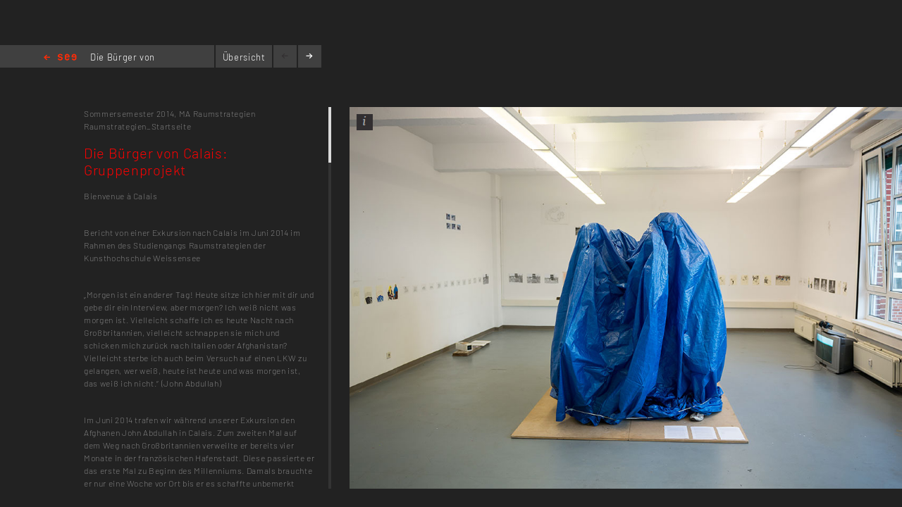

--- FILE ---
content_type: text/html; charset=utf-8
request_url: https://kh-berlin.de/projekte/projekt-detail/1749
body_size: 6899
content:
<!DOCTYPE html>
<html lang="de">
<head>

<meta http-equiv="Content-Type" content="text/html; charset=utf-8">
<!-- 
	Implementierung & Design weissensee kunsthochschule berlin

	This website is powered by TYPO3 - inspiring people to share!
	TYPO3 is a free open source Content Management Framework initially created by Kasper Skaarhoj and licensed under GNU/GPL.
	TYPO3 is copyright 1998-2026 of Kasper Skaarhoj. Extensions are copyright of their respective owners.
	Information and contribution at https://typo3.org/
-->

<base href="https://kh-berlin.de/">


<meta name="generator" content="TYPO3 CMS" />
<meta name="robots" content="index,follow" />
<meta name="viewport" content="width=device-width, initial-scale=1" />
<meta name="description" content="Projekt-Detail. Kunsthochschule Berlin Weissensee." />
<meta name="rating" content="general" />
<meta name="revisit-after" content="1 day" />


<link rel="stylesheet" type="text/css" href="/typo3conf/ext/vtm_basic/css/page/reset.css?1627379708" media="all">
<link rel="stylesheet" type="text/css" href="/typo3temp/assets/css/d42b6e1bdf.css?1634080341" media="all">
<link rel="stylesheet" type="text/css" href="/typo3conf/ext/vtm_basic/css/page/see.css?1746626862" media="all">
<link rel="stylesheet" type="text/css" href="/typo3conf/ext/vtm_basic/css/page/jquery.jscrollpane.css?1627379708" media="all">




<script src="/typo3conf/ext/vtm_basic/js/jquery1.8.3.js?1627379708" type="text/javascript"></script>
<script src="/typo3conf/ext/vtm_basic/js/jquery.simplecolorpicker.js?1634048792" type="text/javascript"></script>
<script src="/typo3conf/ext/vtm_basic/js/see/swfobject.js?1627379708" type="text/javascript"></script>



<title>Projekt-Detail &#124; Weißensee Kunsthochschule Berlin</title><link rel="icon" type="image/x-icon" href="/favicon.ico">
<link rel="icon" type="image/gif" href="/fileadmin/templates/images/icons/favicon.gif">
<link rel="icon" type="image/png" href="/fileadmin/templates/images/icons/favicon.png">
<link rel="apple-touch-icon" href="/fileadmin/templates/images/icons/apple-touch-icon.png">
<link rel="apple-touch-icon" href="/fileadmin/templates/images/icons/apple-touch-icon-57x57.png" sizes="57x57">
<link rel="apple-touch-icon" href="/fileadmin/templates/images/icons/apple-touch-icon-60x60.png" sizes="60x60">
<link rel="apple-touch-icon" href="/fileadmin/templates/images/icons/apple-touch-icon-72x72.png" sizes="72x72">
<link rel="apple-touch-icon" href="/fileadmin/templates/images/icons/apple-touch-icon-76x76.png" sizes="76x76">
<link rel="apple-touch-icon" href="/fileadmin/templates/images/icons/apple-touch-icon-114x114.png" sizes="114x114">
<link rel="apple-touch-icon" href="/fileadmin/templates/images/icons/apple-touch-icon-120x120.png" sizes="120x120">
<link rel="apple-touch-icon" href="/fileadmin/templates/images/icons/apple-touch-icon-128x128.png" sizes="128x128">
<link rel="apple-touch-icon" href="/fileadmin/templates/images/icons/apple-touch-icon-144x144.png" sizes="144x144">
<link rel="apple-touch-icon" href="/fileadmin/templates/images/icons/apple-touch-icon-152x152.png" sizes="152x152">
<link rel="apple-touch-icon" href="/fileadmin/templates/images/icons/apple-touch-icon-180x180.png" sizes="180x180">
<link rel="apple-touch-icon" href="/fileadmin/templates/images/icons/apple-touch-icon-precomposed.png">
<link rel="icon" type="image/png" href="/fileadmin/templates/images/icons/favicon-16x16.png" sizes="16x16">
<link rel="icon" type="image/png" href="/fileadmin/templates/images/icons/favicon-32x32.png" sizes="32x32">
<link rel="icon" type="image/png" href="/fileadmin/templates/images/icons/favicon-96x96.png" sizes="96x96">
<link rel="icon" type="image/png" href="/fileadmin/templates/images/icons/favicon-160x160.png" sizes="160x160">
<link rel="icon" type="image/png" href="/fileadmin/templates/images/icons/favicon-192x192.png" sizes="192x192">
<link rel="icon" type="image/png" href="/fileadmin/templates/images/icons/favicon-196x196.png" sizes="196x196">

<meta property="og:description" content="    weißensee. Kunsthochschule Berlin Weissensee." />
    
<meta property="og:title" content="Projekt-Detail" />
    
<meta property="og:url" content="/projekte/projekt-detail/1749" />
<meta property="og:image" content="https://kh-berlin.de/typo3conf/ext/vtm_basic/img/see_w500.png" />
<meta property="og:image:width" content="500" />
<meta property="og:image:height" content="175" />

    

</head>
<body>


    <section class="main">
    
        
<div id="c24" class="frame frame-default frame-type-list frame-layout-0"><div class="tx-khberlin">
  
    <span class="left prev-big">
        <span class="arrow"></span>
    </span>

    <div class="nav_bar">
        
<div class="navigation">
    <span class="see_exit">
        <a href="javascript:history.back();">Home</a>
    </span>

    <div class="project-nav" >
            
        
            Die Bürger von Calais: Gruppenprojekt 
        
    </div>
    <!--
    <div class="reload">
        <a onclick="document.cookie = 'imageelement=0'" href="/projekte/projekt-detail/1749">
            <img alt="reload" src="/typo3conf/ext/vtm_basic/img/see/reload.png" width="10" height="13" />
        </a>
    </div>
    -->
</div>

<div class="overview">
    <span class="label"><a title="Übersicht" href="/projekte/projekt-uebersicht/1749?noredir=yes&amp;cHash=f17ecb84d9ecdd32f95de57b0db16499">Übersicht</a></span>
</div>
<div class="browse">
    <a class="prev browse left"><span class="arrow-left"></span></a>
    <a class="next browse right"><span class="arrow-right"></span></a>
</div>
<div class="page-number">
    <ul id="main_navi">
        <!-- content LIs are coming from main.js -->    
    </ul>
</div>

    </div>
    <div class="info-bar">
        
    </div>


    <div class="mainx seeview">
        <div class="col full">
            <div class="slideshow">
                <div class="items">
                    <div class="description">
                        <div class="content-block">
                            <p class="semester">
                                <span class="semestername">Sommersemester 2014,</span>
                                
                                    <span class="departmentname">MA Raumstrategien</span>
                                    
                                
                                
                                    <span class="groupname">Raumstrategien_Startseite</span>
                                    
                                
                            </p>
                            <p class="title">Die Bürger von Calais: Gruppenprojekt</p>
                            <p><span class="desc">Bienvenue à Calais 
</span></p>
<p>&nbsp;</p>
<p>Bericht von einer Exkursion nach Calais im Juni 2014 im Rahmen des Studiengangs Raumstrategien der Kunsthochschule Weissensee
</p>
<p>&nbsp;</p>
<p>„Morgen ist ein anderer Tag! Heute sitze ich hier mit dir und gebe dir ein Interview, aber morgen? Ich weiß nicht was morgen ist. Vielleicht schaffe ich es heute Nacht nach Großbritannien, vielleicht schnappen sie mich und schicken mich zurück nach Italien oder Afghanistan? Vielleicht sterbe ich auch beim Versuch auf einen LKW zu gelangen, wer weiß, heute ist heute und was morgen ist, das weiß ich nicht.“ (John Abdullah)
</p>
<p>&nbsp;</p>
<p>Im Juni 2014 trafen wir während unserer Exkursion den Afghanen John Abdullah in Calais. Zum zweiten Mal auf dem Weg nach Großbritannien verweilte er bereits vier Monate in der französischen Hafenstadt. Diese passierte er das erste Mal zu Beginn des Millenniums. Damals brauchte er nur eine Woche vor Ort bis er es schaffte unbemerkt nach England überzusetzen. Dort angekommen stellte er einen Asylantrag. Der wurde abgelehnt, im Jahr 2006 wurde John nach Afghanistan zurückgeschoben. Als Begründung wurde ihm mitgeteilt, er müsse schließlich nicht zurück ins Krisengebiet seiner Heimatregion Kuner, sondern könne in der Hauptstadt Kabul ohne größere Probleme leben. Ein Jahr später machte John sich wieder auf dem Weg. Diesmal dauerte seine Reise länger, bisher sieben Jahre. Er lebte unter anderem in der Türkei, in Griechenland, Rumänien, Italien und den Niederlanden bevor er erneut den Sprung nach England wagte. 
</p>
<p>&nbsp;</p>
<p>An der nordfranzösischen Küste gelegen, überblickt man von Calais aus die engste und stark befahrene Seestraße des Ärmelkanals. Nur 34 km ist die Südküste Englands entfernt; an klaren Tagen sind die Kreidefelsen von Dover sichtbar. Von hier aus hoffen fast jede Nacht zahlreiche junge Männer, aber auch Frauen auf eine Gelegenheit, versteckt in oder unter einem LKW nach Großbritannien übersetzen zu können, um sich dort ein neues Leben aufzubauen. 
</p>
<p>&nbsp;</p>
<p>Die Mehrheit von ihnen sind sans papier. Viele möchten weder einen Flüchtlings- noch Aufenthaltsstatus auf dem europäischen Festland erlangen, sondern ihr Glück in Großbritannien versuchen. Gründe dafür sind unter anderem die englische Sprache, die vor allem in den ehemaligen britischen Kolonien wie Sudan, Afghanistan oder Pakistan, wo viele von ihnen herkommen, verbreiteter ist als andere europäische Sprachen. Vor allem wollen sie auf die Insel, da sie dort Familie und Bekannte haben. Der Großteil jedoch wurde bereits in einem anderen europäischen Land - häufig in Italien - aufgegriffen und musste seine Fingerabdrücke abgeben. Das Dublin II Verfahren regelt, dass dasjenige Land für die Durchführung des Asylverfahrens zuständig ist, in welchem die Geflüchteten zuerst per Fingerabdruck erfasst worden sind. Werden sie in einem anderen europäischen Land aufgegriffen, werden sie in das sogenannte Erstland zurückgeschoben. Großbritannien bietet ihnen, da es dort, anders als in vielen europäischen Staaten, keine verdachtsunabhängige Personalausweiskontrollen auf der Straße gibt, die Möglichkeit auch ohne Aufenthaltspapiere in den großen Städten unterzutauchen. Zudem haben hier auch Migrant_innen ohne Papiere auf dem, seit den 1980er Jahren neoliberal durchstrukturierten Arbeitsmarkt, einen besseren Zugang. 
</p>
<p>&nbsp;</p>
<p>Mit seiner spezifischen geographischen Lage ist Calais ein Brennpunkt für Auseinandersetzungen und Konflikte um Grenzen und Bewegungsfreiheit im Zuge der sich immer mehr verschärfenden europäischen Migrationspolitik. Seit Beginn der 1990er durchqueren jährlich mehrere tausend Migrant_innen die Stadt. Trotz modernster Kontrollmechanismen gelingt einigen von ihnen regelmäßig die heimliche Einreise in das Vereinigte Königreich. Doch bis es soweit ist, vergehen oft mehrere Monate, in denen sie starker Polizeirepression ausgesetzt sind. Während ihrer Zeit in Calais finden sie Unterkunft in leerstehenden Häusern oder in „wilden“ Lagern, so genannten „Jungles“. Dies sind im Unterholz selbst errichtete Hüttendörfer aus Plastikplanen, Paletten und sonstigen im Stadtraum auffindbaren Materialien. Regelmäßig werden die Migrant_innen von der Polizei verfolgt und festgenommen, um dann außerhalb der Stadt wieder frei gelassen zu werden. Wie viele andere, erzählt John, wurde er beim Versuch in einen LKW zu gelangen von der Polizei brutal zusammen geschlagen. Seitdem ist seine Nase gebrochen. Immer wieder räumt die Polizei Häuser und „Lager“ und zerstört ihre Zelte, Schlafsäcke und persönlichen Besitz. Trotzdem nimmt die Anzahl der Durchreisenden nicht ab. Wird ein Lager zerstört, verstreuen sich die Migrant_innen und bauen bald darauf an anderer Stelle ein neues auf. 
</p>
<p>&nbsp;</p>
<p>Noch vor kurzem existierten mitten in der Stadt entlang des Kanals zwei Zeltlager mit insgesamt rund 200 Zelten. Die Bürgerbewegung „Sauvons Calais!“ (zu deutsch: „Retten wir Calais“) machte dagegen mobil, sammelte Unterschriften und forderte die Bürger Calais zur „Selbsthilfe“ auf. Im April rief sie zusammen mit anderen rechten Gruppierungen sogar zu einer Demonstration gegen die Camps auf. Dagegen mobilisierten in Solidarität mit den Migrant_innen verschiedene lokale antirassistische Gruppen zu Gegenaktivitäten. Letztlich wurde die Demonstration „aufgrund von Sicherheitsbedenken“ verboten. Ende Mai wurden die Lager mit dem Vorwand, die sich im Lager verbreitende Krätze einzudämmen, geräumt. Anders als bisher organisierten sich die Geflüchteten daraufhin und besetzten gemeinsam den Platz einer Essensausgabe für Migrant_innen der Hilfsorganisation Salam; 25 von ihnen initiierten einen Hungerstreik, den sie allerdings nach zwei Wochen mangels Interesse seitens der Politik wieder aufgaben. 
</p>
<p>&nbsp;</p>
<p>Am zweiten Juli morgens gegen vier Uhr führte die französische Polizei eine erneute Großrazzia durch und räumte sowohl das auf dem besetzen Platz errichtete Lager, als auch mehrere von Flüchtlingen besetzte Häuser. 600 Migrant_innen wurden festgenommen und in verschiedene Abschiebezentren, sogenannte „centres de retenir“ in der Umgebung von Calais, aber auch nach Lille, Paris und sogar in den Süden Frankreichs gebracht. Rund 400 der Festgenommenen wurden bereits an den folgenden Tagen wieder auf freien Fuß gesetzt, aufgrund von Platzmangel, wie Aktivist_innen vor Ort vermuten. Sie machten sich daraufhin erneut auf den Weg nach Calais. Mehr als 200 wurden weiterhin festgehalten. Vielen von ihnen droht nun die Abschiebung, entweder in das europäische Land ihrer Erstankunft oder direkt in ihr Herkunftsland. 
</p>
<p>&nbsp;</p>
<p>Was John Abdullah in dem eingangs angeführten Zitat beschreibt, sind die Prekarität und die Unsicherheit mit der die Migrant_innen Tag für Tag leben und auf die sie reagieren, der alltägliche Ausnahmezustand, der in Calais zur Normalität geworden ist. In Calais wird das komplexe System der europäischen Migrationspolitik im Herzen Europas sichtbar. Die Grenze ist keine undurchlässige Barriere, sondern übernimmt die Funktion der Stratifizierung, die in Bürger und Nicht-Bürger, in Menschen mit und ohne Papiere teilt. Es entsteht ein heterogener und hierarchisierter Raum von Bewegung und Zirkulation mit abgestuften Zonen der Souveränität und der Ausnahme. In diesem Ausnahmezustand, dem „Niemandsland zwischen Recht und politischer Faktizität, zwischen Rechtsordnung und dem Leben“ (Agamben 1998) leben die Migrant_innen, die Neubürger von Calais? Die materiellen und praktischen Technologien des gegenwärtigen europäischen Grenzregimes sind schließlich nur in Verbindung mit einer anderen Realität verstehbar: der des undokumentierten Migranten, der trotz aller Widerstände versucht die Grenzen zu überwinden und um die Bürgerrechte kämpft. 
</p>
<p>Eine Woche nach unserer Abreise ruft John mich an. „Ich bin in Dover, im Abschiebegefängnis [...]Ich weiß nicht was passiert, vielleicht schieben sie mich ab, nach Italien, Rumänien oder Afghanistan. Vielleicht habe ich aber auch Glück, sie lassen mich hier frei und ich kann meinen Asylantrag nochmal aufnehmen. Ich hab keine Ahnung, was morgen passiert!“
</p>
<p>&nbsp;</p>
<p>Alejandro Strus
</p>
<p>Mari Poller
</p>
<p>Eva Schmidhuber
</p>
<p>Alexine Chanel
</p>
<p>Yukiko Nagakura
</p>
<p>Maria Fernandez Verdeja
</p>
<p>Xiaopeng Zhou
</p>
<p>Jolanda Todt
</p>
<p>Gerda Heck
</p>
<p>Stephan Mörsch</p>
                            
                            
                            
                            
                            
                                    <span class="seemode projecthint label">Projekt-Fächer</span>
                                        
                                            MA Raumstrategien
                                        
                                    </span>
                            
                            
                            <!-- Condition in partial!
                            
<div class="mails">
    
            
        
    
        
    
    
        
    
</div> -->
                        </div>
                    </div>

                    


    <!-- mediaElement.type == 1 == Images -->
    
        <div class="item count-item">
            

                    
                            <img title="Die Bürger von Calais" alt="Die Bürger von Calais" src="/uploads/tx_khberlin/khb-tdot-2014-lars-h%C3%BCbner-0338-72.jpeg" width="1080" height="721" />
                        

                


            <div class="info">
                <div class="inner">
                    <div class="info-text">
                        Die Bürger von Calais <br/>
                        
                        
                            <br/>

                            

                            
                                    Alle Rechte vorbehalten
                                
                            Raumstrategien
                        
                    </div>
                </div>
            </div>
            <span class="info_btn" style="display:block">
                <span></span>
            </span>

        </div>
    

    <!-- mediaElement.type == 2 == Videos -->
    

    <!-- mediaElement.type == 3 == PDFs -->
    

    
    <!-- PDFs or other "type-3" objects should not be shown here -->
    

    

    <!-- mediaElement.type == 1 == Images -->
    
        <div class="item count-item">
            

                    
                            <img title="Die Bürger von Calais-Rodin" alt="Die Bürger von Calais-Rodin" src="/uploads/tx_khberlin/bildschirmfoto-2014-11-09-um-17-00-30.png" width="1019" height="677" />
                        

                


            <div class="info">
                <div class="inner">
                    <div class="info-text">
                        Die Bürger von Calais-Rodin <br/>
                        
                        
                            <br/>

                            

                            
                                    Alle Rechte vorbehalten
                                
                            Raumstrategien
                        
                    </div>
                </div>
            </div>
            <span class="info_btn" style="display:block">
                <span></span>
            </span>

        </div>
    

    <!-- mediaElement.type == 2 == Videos -->
    

    <!-- mediaElement.type == 3 == PDFs -->
    

    
    <!-- PDFs or other "type-3" objects should not be shown here -->
    

    

    <!-- mediaElement.type == 1 == Images -->
    
        <div class="item count-item">
            

                    
                            <img title="Calais 1" alt="Calais 1" src="/typo3temp/assets/_processed_/7/c/csm_p1012113-1_81b4973a94.jpeg" width="2048" height="1536" />
                        

                


            <div class="info">
                <div class="inner">
                    <div class="info-text">
                        Calais 1 <br/>
                        
                        
                            <br/>

                            

                            
                                    Alle Rechte vorbehalten
                                
                            Raumstrategien
                        
                    </div>
                </div>
            </div>
            <span class="info_btn" style="display:block">
                <span></span>
            </span>

        </div>
    

    <!-- mediaElement.type == 2 == Videos -->
    

    <!-- mediaElement.type == 3 == PDFs -->
    

    
    <!-- PDFs or other "type-3" objects should not be shown here -->
    

    

    <!-- mediaElement.type == 1 == Images -->
    
        <div class="item count-item">
            

                    
                            <img title="Yukiko Nagakura" alt="Yukiko Nagakura" src="/typo3temp/assets/_processed_/b/9/csm_p1012117-1_2d12c50ba5.jpeg" width="2048" height="1536" />
                        

                


            <div class="info">
                <div class="inner">
                    <div class="info-text">
                        Yukiko Nagakura <br/>
                        
                        
                            <br/>

                            

                            
                                    Alle Rechte vorbehalten
                                
                            Raumstrategien
                        
                    </div>
                </div>
            </div>
            <span class="info_btn" style="display:block">
                <span></span>
            </span>

        </div>
    

    <!-- mediaElement.type == 2 == Videos -->
    

    <!-- mediaElement.type == 3 == PDFs -->
    

    
    <!-- PDFs or other "type-3" objects should not be shown here -->
    

    

    <!-- mediaElement.type == 1 == Images -->
    
        <div class="item count-item">
            

                    
                            <img title="Calais 3" alt="Calais 3" src="/uploads/tx_khberlin/1_545f92dd25eb3.jpeg" width="2000" height="1043" />
                        

                


            <div class="info">
                <div class="inner">
                    <div class="info-text">
                        Calais 3 <br/>
                        
                        
                            <br/>

                            

                            
                                    Alle Rechte vorbehalten
                                
                            Raumstrategien
                        
                    </div>
                </div>
            </div>
            <span class="info_btn" style="display:block">
                <span></span>
            </span>

        </div>
    

    <!-- mediaElement.type == 2 == Videos -->
    

    <!-- mediaElement.type == 3 == PDFs -->
    

    
    <!-- PDFs or other "type-3" objects should not be shown here -->
    

    

    <!-- mediaElement.type == 1 == Images -->
    
        <div class="item count-item">
            

                    
                            <img title="Calais 4" alt="Calais 4" src="/typo3temp/assets/_processed_/d/7/csm_2_545f92f6a7112_b4ab936fd5.jpeg" width="2048" height="1439" />
                        

                


            <div class="info">
                <div class="inner">
                    <div class="info-text">
                        Calais 4 <br/>
                        
                        
                            <br/>

                            

                            
                                    Alle Rechte vorbehalten
                                
                            Raumstrategien
                        
                    </div>
                </div>
            </div>
            <span class="info_btn" style="display:block">
                <span></span>
            </span>

        </div>
    

    <!-- mediaElement.type == 2 == Videos -->
    

    <!-- mediaElement.type == 3 == PDFs -->
    

    
    <!-- PDFs or other "type-3" objects should not be shown here -->
    

    

    <!-- mediaElement.type == 1 == Images -->
    
        <div class="item count-item">
            

                    
                            <img title="Calais 5" alt="Calais 5" src="/typo3temp/assets/_processed_/7/e/csm_3_545f930e3f09d_410f7b19bb.jpeg" width="2048" height="1392" />
                        

                


            <div class="info">
                <div class="inner">
                    <div class="info-text">
                        Calais 5 <br/>
                        
                        
                            <br/>

                            

                            
                                    Alle Rechte vorbehalten
                                
                            Raumstrategien
                        
                    </div>
                </div>
            </div>
            <span class="info_btn" style="display:block">
                <span></span>
            </span>

        </div>
    

    <!-- mediaElement.type == 2 == Videos -->
    

    <!-- mediaElement.type == 3 == PDFs -->
    

    
    <!-- PDFs or other "type-3" objects should not be shown here -->
    

    

    <!-- mediaElement.type == 1 == Images -->
    
        <div class="item count-item">
            

                    
                            <img title="Calais 6" alt="Calais 6" src="/typo3temp/assets/_processed_/a/8/csm_4_545f934962e87_94420ab9a8.jpeg" width="2048" height="2896" />
                        

                


            <div class="info">
                <div class="inner">
                    <div class="info-text">
                        Calais 6 <br/>
                        
                        
                            <br/>

                            

                            
                                    Alle Rechte vorbehalten
                                
                            Raumstrategien
                        
                    </div>
                </div>
            </div>
            <span class="info_btn" style="display:block">
                <span></span>
            </span>

        </div>
    

    <!-- mediaElement.type == 2 == Videos -->
    

    <!-- mediaElement.type == 3 == PDFs -->
    

    
    <!-- PDFs or other "type-3" objects should not be shown here -->
    

    

    <!-- mediaElement.type == 1 == Images -->
    
        <div class="item count-item">
            

                    
                            <img title="Calais 7" alt="Calais 7" src="/typo3temp/assets/_processed_/f/e/csm_6_545f937d5259e_ef1d7eb7fb.jpeg" width="2048" height="2498" />
                        

                


            <div class="info">
                <div class="inner">
                    <div class="info-text">
                        Calais 7 <br/>
                        
                        
                            <br/>

                            

                            
                                    Alle Rechte vorbehalten
                                
                            Raumstrategien
                        
                    </div>
                </div>
            </div>
            <span class="info_btn" style="display:block">
                <span></span>
            </span>

        </div>
    

    <!-- mediaElement.type == 2 == Videos -->
    

    <!-- mediaElement.type == 3 == PDFs -->
    

    
    <!-- PDFs or other "type-3" objects should not be shown here -->
    

    


                </div>
            </div>
        </div>
    </div>
    
    <span class="right next-big">
        <span class="arrow"></span>
    </span>

    <script type="text/javascript">
        $( function() {
            $( 'a, a:hover, a:visited, a:focus, a:active' ).not( '.disabled' ).css( 'color', '{project_text_color}' );
            /*$('a.browse.disabled').css('color', '#222');*/
            $( 'a.browse' ).hover( function() {
                        $( this ).css( 'color', '#fff' );
                    },
                    function() {
                        $( this ).css( 'color', '{project_text_color}' );
                    }
            );
            /*$('a.browse.disabled').hover(function(){
             $(this).css('color', '#222');
             },
             function() {
             $(this).css('color', '#222');
             }
             );*/
        } );
    </script>

</div> <!-- end .page div --></div>


        
    </section>

<script src="/typo3conf/ext/vtm_basic/js/jquery.tools.min.js?1627379708" type="text/javascript"></script>
<script src="/typo3conf/ext/vtm_basic/js/autocomplete/jquery-ui-1.9.2.custom.min.js?1627379708" type="text/javascript"></script>
<script src="/typo3conf/ext/vtm_basic/js/main.js?1721998994" type="text/javascript"></script>
<script src="/typo3conf/ext/vtm_basic/js/see/see.js?1695043600" type="text/javascript"></script>
<script src="/typo3conf/ext/vtm_basic/js/jquery.mousewheel.js?1627379708" type="text/javascript"></script>
<script src="/typo3conf/ext/vtm_basic/js/jquery.jscrollpane.min.js?1627379708" type="text/javascript"></script>
<script src="/typo3conf/ext/vtm_basic/js/matomo.js?1643113861" type="text/javascript"></script>
<script src="/typo3conf/ext/vtm_basic/js/see/detail.js?1627379708" type="text/javascript"></script>



</body>
</html>

--- FILE ---
content_type: application/javascript
request_url: https://kh-berlin.de/typo3conf/ext/vtm_basic/js/see/see.js?1695043600
body_size: 1163
content:
function resizer() {
  var sh = $( '.slideshow' ).height();
  $( 'div.description' ).height( sh );
  var sw = $( '.slideshow' ).width();
  // Resize images
  $( '.item:not( ".description" ) img' ).each( function() {


    var ih = $( this ).height();
    var aw = $( this ).attr( 'width' );
    var ah = $( this ).attr( 'height' );

    // If slideshow height < original image height
    if( sh < ah ) {
      $( this ).width( sh * aw / ah );
      $( this ).height( sh );

      if( $( this ).width() >= sw ) {
        $( this ).width( (sw - 10) );
        $( this ).height( (sw - 10) * ah / aw );
      }
    }
    // Else if slideshow height > original image height
    else if( sh >= ah && ih < ah ) {
      $( this ).width( aw );
      $( this ).height( ah );
    }
  } );

  // Center .info
  $( 'div.info' ).each( function() {
    $( this ).css( {

      width: $( this ).parent().width(),
      height: $( this ).parent().height()
    } );
  } );

  $( '.info .inner' ).each( function() {
    $( this ).css( {

      width: $( this ).parent().width(),
      height: $( this ).parent().height()
    } );
  } );


  $( 'div.info div.info-text' ).each( function() {
    $( this ).css( {
      // left: ($( this ).parent().width() - $( this ).outerWidth())/3,
      //top: ($( this ).parent().height() - $( this ).outerHeight())/3,

    } )
  } )

  try {
    $( '#thumbs' ).data( 'jsp' ).reinitialise();
  }
  catch( e ) {
    //swallow
  }

}

function reseter() {
  try {
    var api = $( '.slideshow' ).data( 'scrollable' );
    api.seekTo( api.getIndex(), 0 );
  }
  catch( e ) {
    //swallow
  }

  var sp_api = $( 'div.description' ).data( 'jsp' );
  if( sp_api ) {
    sp_api.reinitialise();
  }

  try {
    $( '#thumbs' ).data( 'jsp' ).reinitialise();
  }
  catch( e ) {
    //swallow
  }
}


$( document ).ready( function() {


  /*  $( '.see_menu' ).click( function() {
   $(this).parent().toggleClass('open');
   }); */

  $( '.info_btn' ).hover( function() {
    $( this ).siblings( '.info' ).toggle();
  } );

  //  $( '.item a:not( ".info_btn" )' ).click( function() {
  //    $( this ).parent().prepend( '<iframe frameborder="0">' );
  //    $( this ).siblings( 'iframe' ).attr( 'src', $( this ).attr( "href" ) + "?wmode=transparent" );
  //    return false;
  //  });


  /* simulating click on navigation by clicking on the left/right big navigations */
  $( '.left.prev-big' ).click( function() {
    $( '.browse .prev' ).click();
  } )
  $( '.right.next-big' ).click( function() {
    $( '.browse .next' ).click();
  } )

  //  $('.page-number .total').html($('.items .item').not('.item.description').length);

  // $('.page-number .current').html(pageNumber);
  var num = 1;
  $( '.items.overview .item > .caption .num' ).each( function() {
    if( num < 10 ) {
      num = '0' + num;
    }
    $( this ).html( num );
    num++;
  } )

  $( window ).resize( function() {
    resizer();
    reseter();
  } );
  try {
    videoThumbnails();
    $( '#thumbs' ).jScrollPane();
    resizer();
    $( '.description' ).jScrollPane();
  }
  catch( e ) {
    //swallow
  }

  if( $.isFunction( window.moveToElement ) ) {
    // moveToElement( getCookie( 'imageelement' ) );
    // document.cookie = 'imageelement=0; path=/';
    // $.cookies.set('imageelement',null);
  }

} );

function getCookie( c_name ) {
  if( document.cookie.length > 0 ) {
    c_start = document.cookie.indexOf( c_name + "=" );
    if( c_start != -1 ) {
      c_start = c_start + c_name.length + 1;
      c_end = document.cookie.indexOf( ";", c_start );
      if( c_end == -1 ) c_end = document.cookie.length;
      return unescape( document.cookie.substring( c_start, c_end ) );
    }
  }
  return "";
}

var x = $('.item.count-item').length;
console.log(x);
if($('ul.overview-navi').length > 0 && x > 0){
  $('ul.overview-navi').append('<li class="active">'+x+' / '+ x +'</li>');
  var firstItem = $('.item.count-item' ).first(),
      firstLink = $(firstItem ).find('a' ),
      detailUrl = $(firstLink ).attr('href');

  $('.browse span.right' ).on('click', function(){
    window.location.href = detailUrl;
  });
}